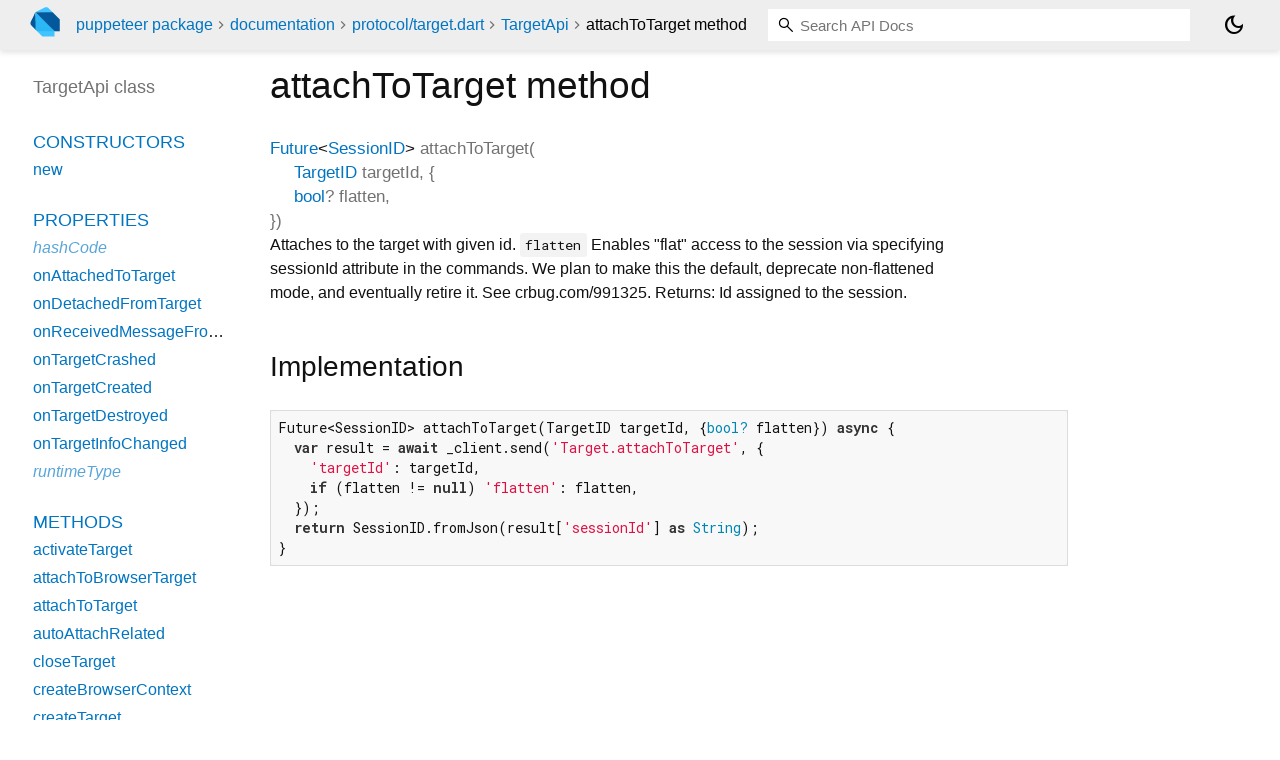

--- FILE ---
content_type: text/html; charset="utf-8"
request_url: https://pub.dev/documentation/puppeteer/latest/protocol_target/TargetApi/attachToTarget.html
body_size: 1961
content:
<!DOCTYPE html>
<html lang="en"><head><meta name="robots" content="noindex"/><script type="text/javascript" src="https://www.googletagmanager.com/gtm.js?id=GTM-MX6DBN9" async="async"></script><script type="text/javascript" src="/static/hash-jc089k83/js/gtm.js"></script><meta charset="utf-8"/><meta http-equiv="X-UA-Compatible" content="IE=edge"/><meta name="viewport" content="width=device-width, height=device-height, initial-scale=1, user-scalable=no"/><meta name="generator" content="made with love by dartdoc"/><meta name="description" content="API docs for the attachToTarget method from the TargetApi class, for the Dart programming language."/><title>attachToTarget method - TargetApi class - target library - Dart API</title><link rel="canonical" href="https://pub.dev/documentation/puppeteer/latest/protocol_target/TargetApi/attachToTarget.html"/><link rel="preconnect" href="https://fonts.gstatic.com"/><link rel="stylesheet" href="https://fonts.googleapis.com/css2?family=Roboto+Mono:ital,wght@0,300;0,400;0,500;0,700;1,400&amp;display=swap"/><link rel="stylesheet" href="https://fonts.googleapis.com/css2?family=Material+Symbols+Outlined:opsz,wght,FILL,GRAD@24,400,0,0"/><link rel="stylesheet" href="/static/hash-jc089k83/css/dartdoc.css"/><link rel="icon" href="/favicon.ico?hash=nk4nss8c7444fg0chird9erqef2vkhb8"/></head><body class="light-theme" data-base-href="../../" data-using-base-href="false"><noscript><iframe src="https://www.googletagmanager.com/ns.html?id=GTM-MX6DBN9" height="0" width="0" style="display:none;visibility:hidden"></iframe></noscript><script src="/static/hash-jc089k83/js/dark-init.js"></script><div id="overlay-under-drawer"></div><header id="title"><span id="sidenav-left-toggle" class="material-symbols-outlined" role="button" tabindex="0">menu</span><a class="hidden-xs" href="/"><img src="/static/hash-jc089k83/img/dart-logo.svg" alt="" width="30" height="30" role="presentation" aria-label="Go to the landing page of pub.dev" style="height: 30px; margin-right: 1em;"/></a><ol class="breadcrumbs gt-separated dark hidden-xs"><li><a href="/packages/puppeteer">puppeteer package</a></li><li><a href="../../index.html">documentation</a></li><li><a href="../../protocol_target/">protocol&#47;target.dart</a></li><li><a href="../../protocol_target/TargetApi-class.html">TargetApi</a></li><li class="self-crumb">attachToTarget method</li></ol><div class="self-name">attachToTarget method</div><form class="search navbar-right" role="search"><input id="search-box" class="form-control typeahead" type="text" placeholder="Loading search..." autocomplete="off"/></form><button id="theme-button" class="toggle" aria-label="Light and dark mode toggle" title="Toggle between light and dark mode"><span id="dark-theme-button" class="material-symbols-outlined" aria-hidden="true">dark_mode</span><span id="light-theme-button" class="material-symbols-outlined" aria-hidden="true">light_mode</span></button></header><main><div id="dartdoc-main-content" class="main-content" data-above-sidebar="protocol_target/TargetApi-class-sidebar.html" data-below-sidebar="">
    <div>
<h1><span class="kind-method">attachToTarget</span> method 
</h1></div>

    <div class="multi-line-signature">
      
<span class="returntype"><a href="https://api.dart.dev/stable/3.10.7/dart-core/Future-class.html">Future</a><span class="signature">&lt;<wbr><span class="type-parameter"><a href="../../protocol_target/SessionID-extension-type.html">SessionID</a></span>&gt;</span></span>
<span class="name ">attachToTarget</span>(<wbr><ol class="parameter-list"> <li><span class="parameter" id="attachToTarget-param-targetId"><span class="type-annotation"><a href="../../protocol_target/TargetID-extension-type.html">TargetID</a></span> <span class="parameter-name">targetId</span>, {</span></li>
<li><span class="parameter" id="attachToTarget-param-flatten"><span class="type-annotation"><a href="https://api.dart.dev/stable/3.10.7/dart-core/bool-class.html">bool</a>?</span> <span class="parameter-name">flatten</span>, </span></li>
</ol>})

      

    </div>
    
<div class="desc markdown markdown-body">
  <p>Attaches to the target with given id.
<code>flatten</code> Enables "flat" access to the session via specifying sessionId attribute in the commands.
We plan to make this the default, deprecate non-flattened mode,
and eventually retire it. See crbug.com/991325.
Returns: Id assigned to the session.</p>
</div>


    
<div class="summary source-code" id="source">
  <h2><span>Implementation</span></h2>
  <pre class="language-dart"><code class="language-dart">Future&lt;SessionID&gt; attachToTarget(TargetID targetId, {bool? flatten}) async {
  var result = await _client.send('Target.attachToTarget', {
    'targetId': targetId,
    if (flatten != null) 'flatten': flatten,
  });
  return SessionID.fromJson(result['sessionId'] as String);
}</code></pre>
</div>


  </div><div id="dartdoc-sidebar-left" class="sidebar sidebar-offcanvas-left"><header id="header-search-sidebar" class="hidden-l"><form class="search-sidebar" role="search"><input id="search-sidebar" class="form-control typeahead" type="text" placeholder="Loading search..." autocomplete="off"/></form></header><ol id="sidebar-nav" class="breadcrumbs gt-separated dark hidden-l"><li><a href="/packages/puppeteer">puppeteer package</a></li><li><a href="../../index.html">documentation</a></li><li><a href="../../protocol_target/">protocol&#47;target</a></li><li><a href="../../protocol_target/TargetApi-class.html">TargetApi</a></li><li class="self-crumb">attachToTarget method</li></ol>
    <!-- The search input and breadcrumbs below are only responsively visible at low resolutions. -->



    <h5>TargetApi class</h5>
    <div id="dartdoc-sidebar-left-content"></div>
  </div><div id="dartdoc-sidebar-right" class="sidebar sidebar-offcanvas-right">
</div></main><footer><span class="no-break">puppeteer 3.20.0</span></footer><script src="/static/hash-jc089k83/dartdoc/resources/highlight.pack.js"></script><script src="/static/hash-jc089k83/dartdoc/resources/docs.dart.js"></script></body></html>

--- FILE ---
content_type: text/html; charset="utf-8"
request_url: https://pub.dev/documentation/puppeteer/latest/protocol_target/TargetApi-class-sidebar.html
body_size: -598
content:
<ol>

      <li class="section-title"><a href="protocol_target/TargetApi-class.html#constructors">Constructors</a></li>
        <li><a href="protocol_target/TargetApi/TargetApi.html">new</a></li>


    
        <li class="section-title">
          <a href="protocol_target/TargetApi-class.html#instance-properties">Properties</a>
        </li>
          
<li class="inherited">
  <a href="https://api.dart.dev/stable/3.10.7/dart-core/Object/hashCode.html">hashCode</a>
</li>
          
<li>
  <a href="protocol_target/TargetApi/onAttachedToTarget.html">onAttachedToTarget</a>
</li>
          
<li>
  <a href="protocol_target/TargetApi/onDetachedFromTarget.html">onDetachedFromTarget</a>
</li>
          
<li>
  <a href="protocol_target/TargetApi/onReceivedMessageFromTarget.html">onReceivedMessageFromTarget</a>
</li>
          
<li>
  <a href="protocol_target/TargetApi/onTargetCrashed.html">onTargetCrashed</a>
</li>
          
<li>
  <a href="protocol_target/TargetApi/onTargetCreated.html">onTargetCreated</a>
</li>
          
<li>
  <a href="protocol_target/TargetApi/onTargetDestroyed.html">onTargetDestroyed</a>
</li>
          
<li>
  <a href="protocol_target/TargetApi/onTargetInfoChanged.html">onTargetInfoChanged</a>
</li>
          
<li class="inherited">
  <a href="https://api.dart.dev/stable/3.10.7/dart-core/Object/runtimeType.html">runtimeType</a>
</li>

        <li class="section-title"><a href="protocol_target/TargetApi-class.html#instance-methods">Methods</a></li>
          
<li>
  <a href="protocol_target/TargetApi/activateTarget.html">activateTarget</a>
</li>
          
<li>
  <a href="protocol_target/TargetApi/attachToBrowserTarget.html">attachToBrowserTarget</a>
</li>
          
<li>
  <a href="protocol_target/TargetApi/attachToTarget.html">attachToTarget</a>
</li>
          
<li>
  <a href="protocol_target/TargetApi/autoAttachRelated.html">autoAttachRelated</a>
</li>
          
<li>
  <a href="protocol_target/TargetApi/closeTarget.html">closeTarget</a>
</li>
          
<li>
  <a href="protocol_target/TargetApi/createBrowserContext.html">createBrowserContext</a>
</li>
          
<li>
  <a href="protocol_target/TargetApi/createTarget.html">createTarget</a>
</li>
          
<li>
  <a href="protocol_target/TargetApi/detachFromTarget.html">detachFromTarget</a>
</li>
          
<li>
  <a href="protocol_target/TargetApi/disposeBrowserContext.html">disposeBrowserContext</a>
</li>
          
<li>
  <a href="protocol_target/TargetApi/exposeDevToolsProtocol.html">exposeDevToolsProtocol</a>
</li>
          
<li>
  <a href="protocol_target/TargetApi/getBrowserContexts.html">getBrowserContexts</a>
</li>
          
<li>
  <a href="protocol_target/TargetApi/getTargetInfo.html">getTargetInfo</a>
</li>
          
<li>
  <a href="protocol_target/TargetApi/getTargets.html">getTargets</a>
</li>
          
<li class="inherited">
  <a href="https://api.dart.dev/stable/3.10.7/dart-core/Object/noSuchMethod.html">noSuchMethod</a>
</li>
          
<li>
  <a href="protocol_target/TargetApi/openDevTools.html">openDevTools</a>
</li>
          
<li>
  <a class="deprecated" href="protocol_target/TargetApi/sendMessageToTarget.html">sendMessageToTarget</a>
</li>
          
<li>
  <a href="protocol_target/TargetApi/setAutoAttach.html">setAutoAttach</a>
</li>
          
<li>
  <a href="protocol_target/TargetApi/setDiscoverTargets.html">setDiscoverTargets</a>
</li>
          
<li>
  <a href="protocol_target/TargetApi/setRemoteLocations.html">setRemoteLocations</a>
</li>
          
<li class="inherited">
  <a href="https://api.dart.dev/stable/3.10.7/dart-core/Object/toString.html">toString</a>
</li>

        <li class="section-title inherited"><a href="protocol_target/TargetApi-class.html#operators">Operators</a></li>
          
<li class="inherited">
  <a href="https://api.dart.dev/stable/3.10.7/dart-core/Object/operator_equals.html">operator ==</a>
</li>

    

    


</ol>
